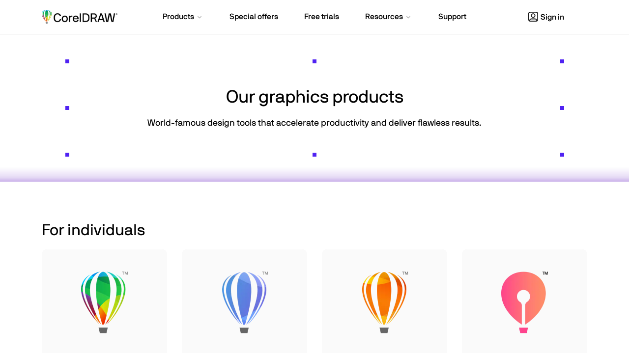

--- FILE ---
content_type: text/html; charset=utf-8
request_url: https://www.coreldraw.com/en/all-products/
body_size: 11281
content:
<!doctype html>
<html lang="en">
<head>
<meta charset="utf-8">
<meta name="viewport" content="width=device-width, initial-scale=1">


<title>All CorelDRAW Products | CorelDRAW</title>
<meta name="description" content="Explore a diverse array of products for design, illustration, website creation, and precise technical documentation and communication. Find your CorelDRAW solution here.">


	<meta property="og:title" content="CorelDRAW Graphics Suite | Free Trial" />
	<meta property="og:description" content="Creativity meets productivity in CorelDRAW Graphics Suite, your fully-loaded professional design toolkit for vector illustration, page layout, photo editing, typography, and more." />
	<meta property="og:image" content="https://www.coreldraw.com/static/cdgs/images/social/cdgs-og-twitter-card.jpg" />
	<meta name="twitter:card" content="summary_large_image">
	<meta name="twitter:title" content="CorelDRAW Graphics Suite | Free Trial">
	<meta name="twitter:description" content="Creativity meets productivity in CorelDRAW Graphics Suite, your fully-loaded professional design toolkit for vector illustration, page layout, photo editing, typography, and more.">
	<meta name="twitter:image" content="https://www.coreldraw.com/static/cdgs/images/social/cdgs-og-twitter-card.jpg">


<link rel="shortcut icon" href="/static/cdgs/images/favicon.ico">




	
	
		
			
		
			
		
			
		
			
		
			
		
			
		
			
		
			
		
			
		
			
		
			
<link rel="alternate" hreflang="x-default" href="https://www.coreldraw.com/en/all-products/" />
			
		
			
		
	

		
		
<link rel="alternate" hreflang="cs-cz" href="https://www.coreldraw.com/cz/all-products/" />
		
<link rel="alternate" hreflang="it-it" href="https://www.coreldraw.com/it/all-products/" />
		
<link rel="alternate" hreflang="es" href="https://www.coreldraw.com/la/all-products/" />
		
<link rel="alternate" hreflang="ja-jp" href="https://www.coreldraw.com/jp/all-products/" />
		
<link rel="alternate" hreflang="zh-Hant-tw" href="https://www.coreldraw.com/tw/all-products/" />
		
<link rel="alternate" hreflang="zh-Hans-cn" href="https://www.coreldraw.com/cn/all-products/" />
		
<link rel="alternate" hreflang="pt-br" href="https://www.coreldraw.com/br/all-products/" />
		
<link rel="alternate" hreflang="pl-pl" href="https://www.coreldraw.com/pl/all-products/" />
		
<link rel="alternate" hreflang="fr-fr" href="https://www.coreldraw.com/fr/all-products/" />
		
<link rel="alternate" hreflang="de-de" href="https://www.coreldraw.com/de/all-products/" />
		
<link rel="alternate" hreflang="en" href="https://www.coreldraw.com/en/all-products/" />
		
<link rel="alternate" hreflang="nl-nl" href="https://www.coreldraw.com/nl/all-products/" />
		
	






	
	
	
		
<link rel="canonical" href="https://www.coreldraw.com/en/all-products/" />
	


<link rel="preconnect" href="https://www.googletagmanager.com">
<link rel="preload" href="/static/common/scripts/gtm/gtm-container.min.js" as="script"></link>
<script src="/static/common/scripts/gtm/gtm-container.min.js"></script>
<link rel="preload" href="/static/common/fonts/nbinternationalproreg-webfont.woff2" as="font" type="font/woff2" crossorigin>
<link rel="preload" href="/static/common/fonts/nbinternationalpromed-webfont.woff2" as="font" type="font/woff2" crossorigin>
<style>
@font-face{font-family:'NB-International';font-weight:400;font-style:normal;font-display:swap;src:url(/static/common/fonts/nbinternationalproreg-webfont.woff2) format('woff2')}@font-face{font-family:'NB-International';font-weight:400;font-style:italic;font-display:swap;src:url(/static/common/fonts/nbinternationalproita-webfont.woff2) format('woff2')}@font-face{font-family:'NB-International';font-weight:200;font-style:normal;font-display:swap;src:url(/static/common/fonts/nbinternationalprolig-webfont.woff2) format('woff2')}@font-face{font-family:'NB-International';font-weight:200;font-style:italic;font-display:swap;src:url(/static/common/fonts/nbinternationalproligita-webfont.woff2) format('woff2')}@font-face{font-family:'NB-International';font-weight:500;font-style:normal;font-display:swap;src:url(/static/common/fonts/nbinternationalpromed-webfont.woff2) format('woff2')}@font-face{font-weight:500;font-style:italic;font-display:swap;font-family:'NB-International';src:url(/static/common/fonts/nbinternationalpromedita-webfont.woff2) format('woff2')}@font-face{font-weight:700;font-style:normal;font-display:swap;font-family:'NB-International';src:url(/static/common/fonts/nbinternationalprobol-webfont.woff2) format('woff2')}@font-face{font-family:'NB-International';font-weight:700;font-style:italic;font-display:swap;src:url(/static/common/fonts/nbinternationalprobolita-webfont.woff2) format('woff2')}
</style>
<link rel="stylesheet" href="/static/common/css/bootstrap.min.css">
<link rel="stylesheet" href="/static/common/css/styles.css">
<link rel="preload" href="/static/common/fonts/glyphicons-halflings-regular.woff2" as="font" crossorigin="anonymous">

<link rel="stylesheet" href="/static/cdgs/css/all-products/styles.css">

<style>
body.home, body.special-offers, body.free-trials, body.learn, body.all-products, body.learning, body#seo-page { background-color: transparent;}.container > .navbar-header { margin-right: 0; margin-left: 0;}
</style>

<link rel="preload" href="/static/common/scripts/jquery-3.6.0.min.js" as="script"></link>
<link rel="preload" href="/static/common/scripts/dynamic-pricing/dynamic-pricing-promotions.min.js" as="script"></link>

<script src="/static/common/scripts/jquery-3.6.0.min.js"></script>
<script src="/static/common/scripts/dynamic-pricing/dynamic-pricing-promotions.min.js"></script>

<script>
// Get specific query string
function getQueryStringParameterByName(name) {
    name = name.replace(/[\[]/, "\\[").replace(/[\]]/, "\\]");
    var regex = new RegExp("[\\?&]" + name + "=([^&#]*)"),
        results = regex.exec(location.search);
    return results == null ? "" : decodeURIComponent(results[1].replace(/\+/g, " "));
}
function initializeIPMLayout(){
	//Hide normal flow element
	$(".hideInIPM").each(function() {
		$(this).hide();
	});
	
	//Show IPM flow element
	$(".showInIPM").each(function() {
		$(this).show();
	});

	//Add PCU data hidden div
	$('<div/>', {
		html: 'PageDimension: 1200,750',
		id: 'pcu_data'
	}).insertAfter('div.navbar2').css('display', 'none');

}
var elementid= "cdgs-trial";
</script> 

<script src="https://cdn.optimizely.com/js/26745770617.js"></script>

</head>
<body id="" class="responsive" >
<div class="modal fade" id="modal-master" tabindex="-1" role="dialog" aria-hidden="true">
    <div class="modal-dialog" role="document">
        <div class="modal-content">
            <div class="modal-header lto-close" style="display: none">
                <button type="button" class="close" data-dismiss="modal" aria-label="Close"> <span aria-hidden="true">×</span> </button>
            </div>
			<div id="text-content" style="display: none"></div>
			<div id="lto-content" style="display: none"></div>
            <div id="vid-content" class="modal-body" style="display: none">
                <button type="button" class="close" data-dismiss="modal" aria-label="Close"> <span aria-hidden="true">×</span> </button>
                <div class="embed-responsive embed-responsive-16by9">
                    <iframe class="embed-responsive-item" src="" id="yt-vid-iframe" allowfullscreen></iframe>
                </div>
            </div>
        </div>
    </div>
</div>
<script>
$(function() {
	var $videoSrc;
	$('.vid-modal').on('click', function(e){
		e.preventDefault();
		$videoSrc = $(this).attr('data-src');
		$('#modal-master').modal('show').addClass('video');
		$('#vid-content').show();
		$('#yt-vid-iframe').attr('src', $videoSrc + "?autoplay=1&showinfo=0&modestbranding=1&rel=0&enablejsapi=1");
	});
	$('.text-modal').on('click', function(e){
		e.preventDefault();
		$('#modal-master').modal('show').find('#text-content').load($(this).attr('href'),function(){
			if(window.tracking != undefined) {
				var clickElements = $('#text-content').find("a, button");
				for (var i=0; i < clickElements.length; i++) {
					if (typeof clickElements[i].addEventListener !== 'undefined') {
						clickElements[i].addEventListener("click", function(){tracking.clickEvent(this);}, true);
					}
					else if (typeof clickElements[i].attachEvent !== 'undefined') {
						clickElements[i].attachEvent("onclick", function(){tracking.clickEvent(this);});
					}
				}
			}
		});
		$('#text-content').show();
	});
	$('.lto-box').on('click', function(e){
        if($(this).find('.promo-popup-link').length !== 0){
            e.preventDefault();
            $('#modal-master').addClass('lto-popup').modal('show').find('#lto-content').load($(this).find('.promo-popup-link').attr('href'));
            $('#lto-content').show();
            $('.lto-close').show();

        }
    });
	$('#modal-master').on('hidden.bs.modal', function() {
		$('#yt-vid-iframe').attr('src', '');
		$('#vid-content').hide();
        $('.lto-close').hide();
		$('#text-content').html('');
		$('#lto-content').html('');
		$('#modal-master').removeClass('video lto-popup');
	});
});
</script>
<!-- HSW Banner -->
<div id="banner-check-home" style="display:none"></div>
<script>
  var ipmState = "ipm=" + getQueryStringParameterByName("ipm").toLowerCase();
</script>

<dl id="headersw" class="sitenav" data-promo-sku="coreldraw">
	<dt data-promo-style="text-align"> <a data-promo-link="hswLink">
		<div class="hsw-msg" data-promo-style="background-color"> <div class="container"><span data-promo-text="hsw" data-promo-style="color" style="display:none;"></span> <img data-promo-image="hsw" style="display:none;"></div> </div>
		</a> </dt>
	<dd class="hsw-dtl" data-promo-style="text-align">
		<div aria-labelledby="headingOne"> <span data-promo-text="hswDetails" class="hswDetails"></span> </div>
	</dd>
</dl>
<nav id="sitenav" class="navbar mega navbar-white">
  <div class="container">
    <div class="navbar-header">
      <button type="button" class="navbar-toggle collapsed" data-toggle="collapse" data-target="#navbar" aria-expanded="false" aria-controls="navbar" aria-label="Open-main-menu"> <span class="sr-only">Toggle navigation</span> <span class="icon-bar"></span><span class="icon-bar"></span><span class="icon-bar"></span> </button>
      <a class="navbar-brand" href="/en/" data-track-event="e_navigation" data-track-attr-navlocation="header-navbar" data-track-attr-navcontent="topNav-cdgs"> <img intrinsicsize="225x41" width="225" height="41" src="/static/cdgs/images/coreldraw-wordmark-color.png" alt="CorelDRAW" title="CorelDRAW"> </a> </div>
    <div id="navbar" class="navbar-collapse collapse">
      <div class="nav-center">
        <ul class="nav navbar-nav topnav">
          <li class="li-products dropdown"> <a href="#" class="dropdown-toggle" data-hover="dropdown" data-toggle="dropdown" role="button" aria-haspopup="true" aria-expanded="false"><span class="nav-item">Products</span> <span class="drop-grey"></span></a>
            <ul class="dropdown-menu mega-full-width">
              <li>
                <div class="mega-content">
                  <div class="row nav-flex">
                    <div class="col-xs-12 col-sm-4 col-md-3 icon-col">
                      <div class="h5 icon home-icon">For individuals</div>
                      <ul class="nav-items">
                        <li><a href="/en/product/coreldraw/" data-track-event="e_navigation" data-track-attr-navlocation="header-navbar" data-track-attr-navcontent="topNav-products-coreldraw-graphics-suite">CorelDRAW Graphics Suite</a></li>
                        <li><a href="/en/product/coreldraw/standard/" data-track-event="e_navigation" data-track-attr-navlocation="header-navbar" data-track-attr-navcontent="topNav-products-coreldraw-standard">CorelDRAW Standard</a></li>
                        <li><a href="/en/product/coreldraw/essentials/" data-track-event="e_navigation" data-track-attr-navlocation="header-navbar" data-track-attr-navcontent="topNav-products-coreldraw-essentials">CorelDRAW Essentials</a></li>
                        <li><a href="/en/product/go/" data-track-event="e_navigation" data-track-attr-navlocation="header-navbar" data-track-attr-navcontent="topNav-products-coreldraw-go">CorelDRAW Go</a></li>
                        <div class="h5 icon other-icon">Other products</div>
                        <ul class="nav-items">
                          <li><a href="/en/product/vector-fx/" data-track-event="e_navigation" data-track-attr-navlocation="header-navbar" data-track-attr-navcontent="topNav-products-vector-fx">Vector FX</a></li>
                          <li><a href="/en/product/render-fx/" data-track-event="e_navigation" data-track-attr-navlocation="header-navbar" data-track-attr-navcontent="topNav-products-render-fx">Render FX</a></li>
                          <!-- <li><a href="/en/product/plugins/vision-fx/" data-track-event="e_navigation" data-track-attr-navlocation="header-navbar" data-track-attr-navcontent="topNav-products-business-cdgs-bus">Vision FX</a></li> -->
                        </ul>
                      </ul>
                    </div>
                    <div class="col-xs-12 col-sm-5 col-md-4 border-left icon-col">
                      <div class="h5 icon business-icon">For business</div>
                      <ul class="nav-items">
                        <li><a href="/en/licensing/business/" data-track-event="e_navigation" data-track-attr-navlocation="header-navbar" data-track-attr-navcontent="topNav-products-business-cdgs-bus">CorelDRAW Graphics Suite – Business</a></li>
                        <li><a href="/en/product/technical-suite/" data-track-event="e_navigation" data-track-attr-navlocation="header-navbar" data-track-attr-navcontent="topNav-products-business-cdts">CorelDRAW Technical Suite</a></li>
                      </ul>
                      <div class="h5 icon education-icon">For education</div>
                      <ul class="nav-items">
                        <li><a href="/en/licensing/education/" data-track-event="e_navigation" data-track-attr-navlocation="header-navbar" data-track-attr-navcontent="topNav-products-education-cdgs-edu">CorelDRAW Graphics Suite – Education</a></li>
                        <li><a href="/en/product/technical-suite-education/" data-track-event="e_navigation" data-track-attr-navlocation="header-navbar" data-track-attr-navcontent="topNav-products-education-cdts-edu">CorelDRAW Technical Suite – Education</a></li>
                        <li class="mt-2"><a href="/en/all-products/" data-track-event="e_navigation" data-track-attr-navlocation="header-navbar" data-track-attr-navcontent="topNav-productss-all-products" class="nav-link">View all products</a></li>
                      </ul>
                    </div>
                    <div class="col-xs-12 col-sm-3 col-md-5 feature-col">
                      <div class="row feature-product">
                        <div class="col-md-6">
                          <div class="nav-ft-image"><a href="/en/free-trials/" data-track-event="e_navigation" data-track-attr-navlocation="header-navbar" data-track-attr-navcontent="topNav-products-feature-download-cdgs">
                            <div class="feature-description">
                              <p><span>Try CorelDRAW for free</span></p>
                            </div>
                          </a> </div>
                        </div>
                        <div class="col-xs-12 col-sm-12 col-md-6 gray-wrap">
                          <div class="feature-info">
                            <ul class="nav-items">
                              <li><a href="/en/product/family/" data-track-event="e_navigation" data-track-attr-navlocation="header-navbar" data-track-attr-navcontent="topNav-products-compare-coreldraw">Compare CorelDRAW</a></li>
                              <li><a href="https://www.corel.com/en/partner-program/" target="_blank" data-track-event="e_navigation" data-track-attr-navlocation="header-navbar" data-track-attr-navcontent="topNav-products-partner-program">Partner Program</a></li>
                              <li><a href="/en/licensing/talk-to-a-specialist/" data-track-event="e_navigation" data-track-attr-navlocation="header-navbar" data-track-attr-navcontent="topNav-products-education-cdts-edu">Get a quote</a></li>
                            </ul>
                          </div>
                        </div>
                      </div>
                    </div>
                  </div>
                </div>
              </li>
            </ul>
          </li>
          <li class="li-special-offers"><a href="/en/special-offers/" data-track-event="e_navigation" data-track-attr-navlocation="header-navbar" data-track-attr-navcontent="topNav-special-offers"><span class="nav-item">Special offers</span></a></li>
          <li class="li-free-trials"><a href="/en/free-trials/" data-track-event="e_navigation" data-track-attr-navlocation="header-navbar" data-track-attr-navcontent="topNav-free-trials"><span class="nav-item">Free trials</span></a></li>
          <!--li class="li-pricing"><a href="/en/pricing/?nav=prc"><span class="nav-item">Pricing</span></a></li-->
          <li class="li-resources dropdown"><a href="#" class="dropdown-toggle" data-toggle="dropdown" data-hover="dropdown" role="button" aria-haspopup="true" aria-expanded="false"><span class="nav-item">Resources</span> <span class="drop-grey"></span></a>
            <ul class="dropdown-menu mega-full-width">
              <li>
                <div class="mega-content">
                  <div class="row nav-flex">
                    <div class="col-xs-12 col-sm-4 col-md-3 gray-col">
                      <div class="h5 icon resources-icon">Resources</div>
                      <ul class="nav-items">
                        <li><a href="/en/learn/" data-track-event="e_navigation" data-track-attr-navlocation="header-navbar" data-track-attr-navcontent="topNav-resources-learning-tool">Learning center</a></li>
                        <li><a href="/en/events/" data-track-event="e_navigation" data-track-attr-navlocation="header-navbar" data-track-attr-navcontent="topNav-resources-events">Events</a></li>
                        <li><a href="/en/learn/webinars/" data-track-event="e_navigation" data-track-attr-navlocation="header-navbar" data-track-attr-navcontent="topNav-resources-webinars-ebooks">Webinars and e-books</a></li>
                        <li><a href="/en/blog/" data-track-event="e_navigation" data-track-attr-navlocation="header-navbar" data-track-attr-navcontent="topNav-resources-blog">Blog</a></li>
                        <li><a href="https://community.coreldraw.com/" target="_blank" data-track-event="e_navigation" data-track-attr-navlocation="header-navbar" data-track-attr-navcontent="topNav-resources-coreldraw-community">CorelDRAW Community</a></li>
                        <li><a href="https://community.go.corel.com/" target="_blank" data-track-event="e_navigation" data-track-attr-navlocation="header-navbar" data-track-attr-navcontent="topNav-resources-cdgo-community">CorelDRAW Go Community</a></li>
                        <li><a href="https://coreldraw.ideas.aha.io/" target="_blank" data-track-event="e_navigation" data-track-attr-navlocation="header-navbar" data-track-attr-navcontent="topNav-resources-learning-customer-stories">Submit product feedback</a></li>
                      </ul>
                    </div>
                    <div class="col-xs-12 col-sm-4 col-md-4 icon-col">
                      <div class="h5 icon guides-icon">Guides</div>
                      <div class="row">
                        <div class="col-md-12">
                          <ul class="nav-items">
                            <li><a href="/en/learn/guide-to-vector-design/" data-track-event="e_navigation" data-track-attr-navlocation="header-navbar" data-track-attr-navcontent="topNav-resources-guide-to-vector-design">Guide to vector design</a></li>
                            <li><a href="/en/learn/how-to/" data-track-event="e_navigation" data-track-attr-navlocation="header-navbar" data-track-attr-navcontent="topNav-resources-how-to-guides">How-to guides</a></li>
                            <li><a href="/en/learn/tutorials/" data-track-event="e_navigation" data-track-attr-navlocation="header-navbar" data-track-attr-navcontent="topNav-resources-tutorials">Tutorials</a></li>
                          </ul>
                        </div>
                      </div>
                    </div>
                    <div class="col-xs-12 col-sm-4 col-md-5 icon-col border-left">
                      <div class="h5 icon customer-stories-icon">Customer stories</div>
                      <ul class="nav-items">
                        <li><a href="/en/pages/customer-stories/yellotools/" data-track-event="e_navigation" data-track-attr-navlocation="header-navbar" data-track-attr-navcontent="topNav-resources-creating-specialized-sign-making-tools">Creating specialized sign-making tools</a></li>
                        <li><a href="/en/pages/customer-stories/rage-designs/" data-track-event="e_navigation" data-track-attr-navlocation="header-navbar" data-track-attr-navcontent="topNav-resources-designing-custom-vinyl-graphics">Designing custom vinyl graphics</a></li>
                        <li><a href="/en/pages/customer-stories/hauni/" data-track-event="e_navigation" data-track-attr-navlocation="header-navbar" data-track-attr-navcontent="topNav-resources-illustrating-tech-documentation">Illustrating for technical documentation</a></li>
                        <li><a href="/en/pages/customer-stories/joe-diaz-barn-quilts/" data-track-event="e_navigation" data-track-attr-navlocation="header-navbar" data-track-attr-navcontent="topNav-resources-designing-metal-cut-signs">Designing metal cut signs</a></li>
                      </ul>
                      <p><a href="/en/pages/customer-stories/" class="nav-link">View all customer stories</a></p>
                    </div>
                  </div>
                </div>
              </li>
            </ul>
          </li>
          <li class="li-support"><a href="/en/support/" data-track-event="e_navigation" data-track-attr-navlocation="header-navbar" data-track-attr-navcontent="topNav-support"><span class="nav-item">Support</span></a></li>
        </ul>
      </div>
      <div class="nav navbar-nav navbar-right mobile-only" style="display: none;"> <a rel="noopener" href="https://myaccount.corel.com?sso-brandId=cdgs&sso-locale=en_US" data-track-event="e_navigation" data-track-attr-navlocation="header-navbar" data-track-attr-navcontent="topNav-sign-in" target="_blank" class="btn sign-in"><span class="user-icon"></span>Sign in</a> </div>
      <div class="nav navbar-nav navbar-right dropdown desktop"><a href="#" class="dropdown-toggle btn sign-in" data-toggle="dropdown" data-hover="dropdown" role="button" aria-haspopup="true" aria-expanded="false"><span class="nav-item"><span class="user-icon"></span>Sign in</span></a>
        <ul class="dropdown-menu signin">
          <li>
            <div class="mega-content">
              <div class="row nav-flex">
                <div class="col-xs-12">
                  <div class="h5">Sign in options</div>
                  <ul class="nav-items">
                    <li><a class="icon my-account-icon" rel="noopener" href="https://myaccount.corel.com?sso-brandId=cdgs&sso-locale=en_US" data-track-event="e_ctaClick" data-track-attr-navlocation="header-navbar" data-track-attr-cta="myAccount" data-track-attr-ctx="sign_in_drop_down" target="_blank">My account</a></li>
                    <li class=""><a class="icon coreldraw-web-icon" rel="noopener" href="https://web.coreldraw.com/" data-track-event="e_ctaClick" data-track-attr-navlocation="header-navbar" data-track-attr-cta="coreldrawWeb" data-track-attr-ctx="sign_in_drop_down" target="_blank">CorelDRAW Web</a></li>
                    <li class=""><a class="icon go-corel-icon" rel="noopener" href="https://go.coreldraw.com/" data-track-event="e_ctaClick" data-track-attr-navlocation="header-navbar" data-track-attr-cta="coreldrawGo" data-track-attr-ctx="sign_in_drop_down" target="_blank">CorelDRAW Go</a></li>
                  </ul>
                </div>
              </div>
            </div>
          </li>
        </ul>
      </div>
    </div>
  </div>
</nav>
<script>
$(function () {
	$('ul.dropdown-menu [data-toggle=dropdown]').on('click', function(event) {
			event.preventDefault(); 
			event.stopPropagation(); 
			$(this).parent().siblings().removeClass('open');
			$(this).parent().toggleClass('open');
		});
	//phone popover
	$('[data-toggle="popover"]').popover();
});
</script> 
<script>
    function openChat(){
    var height = 800;
    var width = 576;
    var top = screen.height;
    var left = screen.width;
    window.open(
        'https://chat.corel.com/?group=coreldraw', 
        'corelchat', 
        'location=yes,height='+height+',width='+width+',top='+top+',left='+left+',resizable=0,status=yes'
    );
	}
</script>


<section id="hero">
    <div class="bg-wrapper">
        <div class="container py-md-5">
            <div class="row d-flex justify-content-center">
                <div class="col-md-11 align-self-center text-center">
                    <div class="border-wrapper">
					  <div class="title-dots"> 
						<span class="title-dots-top"><span></span></span>
						<div class="title-dots-mid">
							<h1>Our graphics products</h1>
							<p class="large">World-famous design tools that accelerate productivity and deliver flawless results.</p>
						</div>
						<span class="title-dots-btm"><span></span></span>
					  </div>
					</div>
                </div>
            </div>
        </div>
    </div>
</section>



<section id="products">
	<div class="container py-5">
	  <div class="row">
		<div class="col-sm-12">
		  <div class="panel-group">
			<div class="panel panel-default">
			  <div class="panel-heading">
				<h2>For individuals</h2>
			  </div>
			  <div class="panel-collapse collapse in">
				<div class="row wrap d-flex">
				  <div class="col-xs-12 col-sm-6 col-md-4 col-lg-3 mb-3">
					<div class="flex-wrapper">
					  <a href="/en/product/coreldraw/" data-track-event="e_ctaClick" data-track-attr-cta="body-cdgs" data-track-attr-ctx="tile">
						<div class="img-holder">
						  <img intrinsicsize="250x304" height="304" width="250" data-src="/static/cdgs/images/product-icons/corel/no-container-shape/cdgs-250x304.png" alt="CorelDRAW Graphics Suite" src="/static/cdgs/images/product-icons/corel/no-container-shape/cdgs-250x304.png" class="lazy-loaded">
						</div>
						<div class="text-holder">
						  <h4 class="h5">CorelDRAW Graphics Suite (Windows/Mac)</h4>
						  <p class="desc">Complete graphic design software collection for creative professionals </p>
						  <div class="btn-wrap">
							<span class="btn btn-primary">Learn more</span>
						  </div>
						</div>
					  </a>
					</div>
				  </div>
				  <div class="col-xs-12 col-sm-6 col-md-4 col-lg-3 mb-3">
					<div class="flex-wrapper">
					  <a href="/en/product/coreldraw/standard/" data-track-event="e_ctaClick" data-track-attr-cta="body-coreldraw-standard" data-track-attr-ctx="tile">
						<div class="img-holder">
						  <img intrinsicsize="250x304" height="304" width="250" data-src="/static/cdgs/images/product-icons/corel/no-container-shape/cds-250x304.png" alt="CorelDRAW Standard" src="/static/cdgs/images/product-icons/corel/no-container-shape/cds-250x304.png" class="lazy-loaded">
						</div>
						<div class="text-holder">
						  <h4 class="h5">CorelDRAW Standard</h4>
						  <p class="desc">Graphic design software for graphics enthusiasts and home businesses </p>
						  <div class="btn-wrap">
							<span class="btn btn-primary">Learn more</span>
						  </div>
						</div>
					  </a>
					</div>
				  </div>
				  <div class="col-xs-12 col-sm-6 col-md-4 col-lg-3 mb-3">
					<div class="flex-wrapper">
					  <a href="/en/product/coreldraw/essentials/" data-track-event="e_ctaClick" data-track-attr-cta="body-coreldraw-essentials" data-track-attr-ctx="tile">
						<div class="img-holder">
						  <img intrinsicsize="250x304" height="304" width="250" data-src="/static/cdgs/images/product-icons/corel/cde2021-250x304.png" alt="CorelDRAW Essentials" src="/static/cdgs/images/product-icons/corel/cde2021-250x304.png" class="lazy-loaded">
						</div>
						<div class="text-holder">
						  <h4 class="h5">CorelDRAW Essentials</h4>
						  <p class="desc">Desktop graphics software for casual creators</p>
						  <div class="btn-wrap">
							<span class="btn btn-primary">Learn more</span>
						  </div>
						</div>
					  </a>
					</div>
				  </div>
				  <div class="col-xs-12 col-sm-6 col-md-4 col-lg-3 mb-3">
					<div class="flex-wrapper">
					  <a href="/en/product/go/" data-track-event="e_ctaClick" data-track-attr-cta="body-coreldrawGo" data-track-attr-ctx="tile">
						<div class="img-holder">
						  <img intrinsicsize="250x304" height="304" width="250" data-src="/static/cdgs/images/product-icons/corel/no-container-shape/cdgo-250x304.png" alt="CorelDRAW Go" src="/static/cdgs/images/product-icons/corel/no-container-shape/cdgo-250x304.png" class="lazy-loaded">
						</div>
						<div class="text-holder">
						  <h4 class="h5">CorelDRAW Go</h4>
						  <p class="desc">Create beyond templates with effortless online graphic design</p>
						  <div class="btn-wrap">
							<span class="btn btn-primary">Learn more</span>
						  </div>
						</div>
					  </a>
					</div>
				  </div>

				  <div class="col-xs-12 col-sm-6 col-md-4 col-lg-3 mb-3">
					<div class="flex-wrapper">
					  <a href="/en/product/vector-fx/" data-track-event="e_ctaClick" data-track-attr-cta="body-vectorFx" data-track-attr-ctx="tile">
						<div class="img-holder">
						  <img intrinsicsize="250x304" height="304" width="250" data-src="/static/cdgs/images/product-icons/corel/vector-fx-250x304.png" alt="Vector Fx" src="/static/cdgs/images/product-icons/corel/vector-fx-250x304.png" class="lazy-loaded">
						</div>
						<div class="text-holder">
						  <h4 class="h5">Vector FX</h4>
						  <p class="desc">Create stunning vector graphics with Generative AI</p>
						  <div class="btn-wrap">
							<span class="btn btn-primary">Learn more</span>
						  </div>
						</div>
					  </a>
					</div>
				  </div>

				  <div class="col-xs-12 col-sm-6 col-md-4 col-lg-3 mb-3">
					<div class="flex-wrapper">
					  <a href="/en/product/render-fx/" data-track-event="e_ctaClick" data-track-attr-cta="body-renderFx" data-track-attr-ctx="tile">
						<div class="img-holder">
						  <img intrinsicsize="250x304" height="304" width="250" data-src="/static/cdgs/images/product-icons/corel/render-fx-250x304.png" alt="Render FX" src="/static/cdgs/images/product-icons/corel/render-fx-250x304.png" class="lazy-loaded">
						</div>
						<div class="text-holder">
						  <h4 class="h5">Render FX</h4>
						  <p class="desc">Text-to-image AI app that gives you unlimited creativity without subscriptions</p>
						  <div class="btn-wrap">
							<span class="btn btn-primary">Learn more</span>
						  </div>
						</div>
					  </a>
					</div>
				  </div>

				  <div class="col-xs-12 col-sm-6 col-md-4 col-lg-3 mb-3">
					<div class="flex-wrapper">
					  <a href="/en/product/vector/bundles/" data-track-event="e_ctaClick" data-track-attr-cta="body-vectorBundles" data-track-attr-ctx="tile">
						<div class="img-holder">
						  <img intrinsicsize="250x304" height="304" width="250" data-src="/static/cdgs/images/product-icons/corel/vector-bundles-250x304.png" alt="Vector Bundles" src="/static/cdgs/images/product-icons/corel/vector-bundles-250x304.png" class="lazy-loaded">
						</div>
						<div class="text-holder">
						  <h4 class="h5">Vector Bundles</h4>
						  <p class="desc">Your source for premium vector image bundles</p>
						  <div class="btn-wrap">
							<span class="btn btn-primary">Learn more</span>
						  </div>
						</div>
					  </a>
					</div>
				  </div>


				</div>
			  </div>
			</div>
		  </div>
		  <div class="panel-group">
			<div class="panel panel-default">
			  <div class="panel-heading">
				<h2>For business</h2>
			  </div>
			  <div class="panel-collapse collapse in">
				<div class="row wrap d-flex">
				  <div class="col-xs-12 col-sm-6 col-md-4 col-lg-3 mb-3">
					<div class="flex-wrapper">
					  <a href="/en/licensing/business/" data-track-event="e_ctaClick" data-track-attr-cta="body-licensing-business" data-track-attr-ctx="tile">
						<div class="img-holder">
						  <img intrinsicsize="250x304" height="304" width="250" data-src="/static/cdgs/images/product-icons/corel/no-container-shape/cdgs-250x304.png" alt="CorelDRAW Graphics Suite – Business" src="/static/cdgs/images/product-icons/corel/no-container-shape/cdgs-250x304.png" class="lazy-loaded">
						</div>
						<div class="text-holder">
						  <h4 class="h5">CorelDRAW Graphics Suite – Business (Windows/Mac)</h4>
						  <p class="desc">Professional graphic design software for business and enterprise </p>
						  <div class="btn-wrap">
							<span class="btn btn-primary">Learn more</span>
						  </div>
						</div>
					  </a>
					</div>
				  </div>
				  <div class="col-xs-12 col-sm-6 col-md-4 col-lg-3 mb-3">
					<div class="flex-wrapper">
					  <a href="/en/product/technical-suite/" data-track-event="e_ctaClick" data-track-attr-cta="body-technical-suite" data-track-attr-ctx="tile">
						<div class="img-holder">
						  <img intrinsicsize="250x304" height="304" width="250" data-src="/static/cdgs/images/product-icons/corel/no-container-shape/cdts-250x304.png" alt="CorelDRAW Technical Suite" src="/static/cdgs/images/product-icons/corel/no-container-shape/cdts-250x304.png" class="lazy-loaded">
						</div>
						<div class="text-holder">
						  <h4 class="h5">CorelDRAW Technical Suite</h4>
						  <p class="desc">Professional technical illustration and drafting software </p>
						  <div class="btn-wrap">
							<span class="btn btn-primary">Learn more</span>
						  </div>
						</div>
					  </a>
					</div>
				  </div>
				</div>
			  </div>
			</div>
		  </div>
		  <div class="panel-group">
			<div class="panel panel-default">
			  <div class="panel-heading">
				<h2>For education</h2>
			  </div>
			  <div class="panel-collapse collapse in">
				<div class="row wrap d-flex">
				  <div class="col-xs-12 col-sm-6 col-md-4 col-lg-3 mb-3">
					<div class="flex-wrapper">
					  <a href="/en/licensing/education/" data-track-event="e_ctaClick" data-track-attr-cta="body-cdgs-education" data-track-attr-ctx="tile">
						<div class="img-holder">
						  <img intrinsicsize="250x304" height="304" width="250" data-src="/static/cdgs/images/product-icons/corel/no-container-shape/cdgs-250x304.png" alt="CorelDRAW Graphics Suite – Education" src="/static/cdgs/images/product-icons/corel/no-container-shape/cdgs-250x304.png" class="lazy-loaded">
						</div>
						<div class="text-holder">
						  <h4 class="h5">CorelDRAW Graphics Suite – Education (Windows/Mac)</h4>
						  <p class="desc">Graphic design software for academic institutions </p>
						  <div class="btn-wrap">
							<span class="btn btn-primary">Learn more</span>
						  </div>
						</div>
					  </a>
					</div>
				  </div>
				  <div class="col-xs-12 col-sm-6 col-md-4 col-lg-3 mb-3">
					<div class="flex-wrapper">
					  <a href="/en/product/technical-suite-education/" data-track-event="e_ctaClick" data-track-attr-cta="body-technical-suite-education" data-track-attr-ctx="tile">
						<div class="img-holder">
						  <img intrinsicsize="250x304" height="304" width="250" data-src="/static/cdgs/images/product-icons/corel/no-container-shape/cdts-250x304.png" alt="CorelDRAW Technical Suite – Education" src="/static/cdgs/images/product-icons/corel/no-container-shape/cdts-250x304.png" class="lazy-loaded">
						</div>
						<div class="text-holder">
						  <h4 class="h5">CorelDRAW Technical Suite – Education</h4>
						  <p class="desc">Technical illustration and drafting software for students and schools </p>
						  <div class="btn-wrap">
							<span class="btn btn-primary">Learn more</span>
						  </div>
						</div>
					  </a>
					</div>
				  </div>
				</div>
			  </div>
			</div>
		  </div>
		<p><em>Product availability varies by region</em></p>
		</div>
	  </div>
	</div>
</section>

<footer>
  <div class="ft-links footer-nav">
    <div class="container">
      <div class="row">
        <div class="col-lg-3 col-md-4 col-sm-5 logo-wrapper">
          <div class="footer-logo"> <a href="/" data-track-event="e_navigation" data-track-attr-navlocation="footer-nav" data-track-attr-navcontent="footerlink-coreldraw"> <img intrinsicsize="210x38" width="210" height="38" src="/static/cdgs/images/coreldraw-wordmark-white.png" class="img-responsive" alt="CorelDRAW" title="CorelDRAW"> </a> </div>
          <div class="">
            <ul class="ft-social-list">
  <li class="fb"><a rel="noopener" href="https://www.facebook.com/coreldrawgraphicssuite" data-track-event="e_navigation" data-track-attr-navlocation="footer-nav" data-track-attr-navcontent="footerlink-social-facebook" target="_blank" title="CorelDRAW Facebook" alt="CorelDRAW Facebook">
    <svg id="facebook" xmlns="http://www.w3.org/2000/svg" width="20" height="20" viewBox="0 0 20 20">
      <path id="facebook-2" data-name="facebook" d="M20,10.061A10,10,0,1,0,8.437,20V12.969H5.9V10.06H8.437V7.844c0-2.521,1.493-3.915,3.777-3.915a15.292,15.292,0,0,1,2.239.2V6.6H13.191a1.449,1.449,0,0,0-1.629,1.572v1.887h2.773l-.443,2.908h-2.33V20A10.044,10.044,0,0,0,20,10.061Z" />
    </svg>
    </a></li>
  <li class="xcom"><a rel="noopener" href="https://x.com/coreldraw" data-track-event="e_navigation" data-track-attr-navlocation="footer-nav" data-track-attr-navcontent="footerlink-social-x" target="_blank" title="CorelDRAW X" alt="CorelDRAW X">
    <svg width="1200" height="1227" viewBox="0 0 1200 1227" fill="currentColor" xmlns="http://www.w3.org/2000/svg">
      <path d="M714.163 519.284L1160.89 0H1055.03L667.137 450.887L357.328 0H0L468.492 681.821L0 1226.37H105.866L515.491 750.218L842.672 1226.37H1200L714.137 519.284H714.163ZM569.165 687.828L521.697 619.934L144.011 79.6944H306.615L611.412 515.685L658.88 583.579L1055.08 1150.3H892.476L569.165 687.854V687.828Z"/>
    </svg>
    </a></li>
  <li class="yt"><a rel="noopener" href="https://www.youtube.com/user/CorelDRAWchannel" data-track-event="e_navigation" data-track-attr-navlocation="footer-nav" data-track-attr-navcontent="footerlink-social-youtube" target="_blank" title="CorelDRAW YouTube" alt="CorelDRAW YouTube">
    <svg id="YouTube" xmlns="http://www.w3.org/2000/svg" width="20" height="14.018" viewBox="0 0 20 14.018">
      <path id="vector" d="M17.792,1.415a2.519,2.519,0,0,1,1.771,1.771A26.113,26.113,0,0,1,20,8a25.648,25.648,0,0,1-.424,4.814A2.519,2.519,0,0,1,17.8,14.585c-1.553.424-7.8.424-7.8.424s-6.252,0-7.8-.424A2.519,2.519,0,0,1,.424,12.814,25.722,25.722,0,0,1,0,8,26.316,26.316,0,0,1,.411,3.2,2.519,2.519,0,0,1,2.182,1.428C3.736,1,9.987.991,9.987.991S16.239.991,17.792,1.415ZM13.184,8,8,11V5Z" transform="translate(0 -0.991)" fill-rule="evenodd"/>
    </svg>
    </a></li>
  <li class="ig"><a rel="noopener" href="https://www.instagram.com/coreldrawgraphicssuite/" data-track-event="e_navigation" data-track-attr-navlocation="footer-nav" data-track-attr-navcontent="footerlink-social-instagram" target="_blank" title="CorelDRAW Instagram" alt="CorelDRAW Instagram">
    <svg id="Instagram" xmlns="http://www.w3.org/2000/svg" width="20" height="14.018" viewBox="0 0 16 16">
      <path d="M8 0C5.829 0 5.556.01 4.703.048 3.85.088 3.269.222 2.76.42a3.917 3.917 0 0 0-1.417.923A3.927 3.927 0 0 0 .42 2.76C.222 3.268.087 3.85.048 4.7.01 5.555 0 5.827 0 8.001c0 2.172.01 2.444.048 3.297.04.852.174 1.433.372 1.942.205.526.478.972.923 1.417.444.445.89.719 1.416.923.51.198 1.09.333 1.942.372C5.555 15.99 5.827 16 8 16s2.444-.01 3.298-.048c.851-.04 1.434-.174 1.943-.372a3.916 3.916 0 0 0 1.416-.923c.445-.445.718-.891.923-1.417.197-.509.332-1.09.372-1.942C15.99 10.445 16 10.173 16 8s-.01-2.445-.048-3.299c-.04-.851-.175-1.433-.372-1.941a3.926 3.926 0 0 0-.923-1.417A3.911 3.911 0 0 0 13.24.42c-.51-.198-1.092-.333-1.943-.372C10.443.01 10.172 0 7.998 0h.003zm-.717 1.442h.718c2.136 0 2.389.007 3.232.046.78.035 1.204.166 1.486.275.373.145.64.319.92.599.28.28.453.546.598.92.11.281.24.705.275 1.485.039.843.047 1.096.047 3.231s-.008 2.389-.047 3.232c-.035.78-.166 1.203-.275 1.485a2.47 2.47 0 0 1-.599.919c-.28.28-.546.453-.92.598-.28.11-.704.24-1.485.276-.843.038-1.096.047-3.232.047s-2.39-.009-3.233-.047c-.78-.036-1.203-.166-1.485-.276a2.478 2.478 0 0 1-.92-.598 2.48 2.48 0 0 1-.6-.92c-.109-.281-.24-.705-.275-1.485-.038-.843-.046-1.096-.046-3.233 0-2.136.008-2.388.046-3.231.036-.78.166-1.204.276-1.486.145-.373.319-.64.599-.92.28-.28.546-.453.92-.598.282-.11.705-.24 1.485-.276.738-.034 1.024-.044 2.515-.045v.002zm4.988 1.328a.96.96 0 1 0 0 1.92.96.96 0 0 0 0-1.92zm-4.27 1.122a4.109 4.109 0 1 0 0 8.217 4.109 4.109 0 0 0 0-8.217zm0 1.441a2.667 2.667 0 1 1 0 5.334 2.667 2.667 0 0 1 0-5.334z"></path>
    </svg>
    </a></li>
  <li class="community"><a rel="noopener" href="http://community.coreldraw.com/" data-track-event="e_navigation" data-track-attr-navlocation="footer-nav" data-track-attr-navcontent="footerlink-social-community" target="_blank" title="CorelDRAW Community" alt="CorelDRAW Community">
    <svg id="community" xmlns="http://www.w3.org/2000/svg" xmlns:xlink="http://www.w3.org/1999/xlink" x="0px" y="0px" viewBox="0 0 80.1 67.4" style="enable-background:new 0 0 80.1 67.4;" xml:space="preserve">
      <g transform="matrix(0.724908 0 0 0.724908 11.0216 11.0216)">
        <path d="M51.5,0.8c5.1,3.2,8.7,8.6,9.3,14.9c2.1,1,4.4,1.5,6.9,1.5c9,0,16.2-7.3,16.2-16.2c0-9-7.3-16.2-16.2-16.2 C58.8-15.2,51.6-8.1,51.5,0.8z M40.9,34c9,0,16.2-7.3,16.2-16.2S49.8,1.5,40.9,1.5S24.7,8.8,24.7,17.7S31.9,34,40.9,34z M47.8,35.1 H34c-11.4,0-20.8,9.3-20.8,20.8v16.8l0,0.3l1.2,0.4c10.9,3.4,20.4,4.6,28.2,4.6c15.3,0,24.1-4.3,24.6-4.6l1.1-0.5h0.1V55.8 C68.5,44.4,59.2,35.1,47.8,35.1z M74.6,18.3H60.9c-0.1,5.5-2.5,10.4-6.2,13.9c10.2,3,17.6,12.5,17.6,23.6V61 c13.5-0.5,21.2-4.3,21.8-4.6l1.1-0.5h0.1V39.1C95.3,27.6,86,18.3,74.6,18.3z M12.4,17.2c3.2,0,6.1-0.9,8.6-2.5 c0.8-5.2,3.6-9.7,7.5-12.8c0-0.3,0-0.6,0-0.9c0-9-7.3-16.2-16.2-16.2C3.5-15.2-3.8-7.9-3.8,1C-3.8,10,3.5,17.2,12.4,17.2z M27,32.2 c-3.7-3.5-6-8.4-6.2-13.8c-0.5,0-1-0.1-1.5-0.1H5.6c-11.4,0-20.8,9.3-20.8,20.8v16.8l0,0.3l1.2,0.4c8.8,2.7,16.6,4,23.4,4.4v-5.1 C9.4,44.7,16.8,35.3,27,32.2z"/>
      </g>
    </svg>
    </a></li>
</ul>

          </div>
          <p class="ft-copyright">Copyright © <span id="current-year">2023</span> Corel Corporation. <span class="wrap">All rights reserved.</span></p>
        </div>
        <div class="col-lg-9 col-md-8 col-sm-7 footer-links">
          <div class="row">
            <div class="col-lg-3 col-xs-6 footer-nav-item">
              <div class="h6">Products</div>
              <ul class="ft-menu-list">
				<li><a href="/en/product/coreldraw/" data-track-event="e_navigation" data-track-attr-navlocation="footer-nav" data-track-attr-navcontent="footerlink-products-cdgs">CorelDRAW Graphics Suite</a></li>
				<li><a href="/en/product/coreldraw/standard/" data-track-event="e_navigation" data-track-attr-navlocation="footer-nav" data-track-attr-navcontent="footerlink-products-cdgs-std">CorelDRAW Standard</a></li>
				<li><a href="/en/product/coreldraw/essentials/" data-track-event="e_navigation" data-track-attr-navlocation="footer-nav" data-track-attr-navcontent="footerlink-products-cdgs-essentials">CorelDRAW Essentials</a></li>
				<li><a href="/en/product/go/" data-track-event="e_navigation" data-track-attr-navlocation="footer-nav" data-track-attr-navcontent="footerlink-products-cdgo">CorelDRAW Go</a></li>
				<li><a href="/en/product/technical-suite/" data-track-event="e_navigation" data-track-attr-navlocation="footer-nav" data-track-attr-navcontent="footerlink-products-technical-suite">CorelDRAW Technical Suite</a></li>
				<li><a href="/en/special-offers/" data-track-event="e_navigation" data-track-attr-navlocation="footer-nav" data-track-attr-navcontent="footerlink-products-special-offers">Special offers</a></li>
				<li><a href="/en/free-trials/" data-track-event="e_navigation" data-track-attr-navlocation="footer-nav" data-track-attr-navcontent="footerlink-products-free-trials">Free trials</a></li>
				<li><a href="/en/all-products/" data-track-event="e_navigation" data-track-attr-navlocation="footer-nav" data-track-attr-navcontent="footerlink-products-all-products">All products</a></li>
              </ul>
            </div>
            <div class="col-lg-3 col-xs-6 footer-nav-item">
              <div class="h6">Quick links</div>
              <ul class="ft-menu-list">
				<li><a href="/en/licensing/business/" data-track-event="e_navigation" data-track-attr-navlocation="footer-nav" data-track-attr-navcontent="footerlink-quicklinks-business">Business</a></li>
				<li><a href="/en/blog/" data-track-event="e_navigation" data-track-attr-navlocation="footer-nav" data-track-attr-navcontent="footerlink-quicklinks-blog">Blog</a></li>
				<li><a href="/en/learn/" data-track-event="e_navigation" data-track-attr-navlocation="footer-nav" data-track-attr-navcontent="footerlink-quicklinks-learning">Learning</a></li>
				<li><a href="/en/learn/guide-to-vector-design/" data-track-event="e_navigation" data-track-attr-navlocation="footer-nav" data-track-attr-navcontent="footerlink-quicklinks-guide-to-vector">Guide to vector design</a></li>
				<li><a href="https://learn.corel.com/graphics/home" data-track-attr-navlocation="footer-nav" data-track-attr-navcontent="footerlink-quicklinks-discovery-center">Discovery Center</a></li>
				<li><a href="https://www.corel.com/beta/" data-track-event="e_navigation" data-track-attr-navlocation="footer-nav" data-track-attr-navcontent="footerlink-quicklinks-beta-programs">Beta programs</a></li>
				<li><a href="/en/blog/product/" data-track-event="e_navigation" data-track-attr-navlocation="footer-nav" data-track-attr-navcontent="footerlink-quicklinks-news">News</a></li>
				<li><a href="/en/sitemap/" data-track-event="e_navigation" data-track-attr-navlocation="footer-nav" data-track-attr-navcontent="footerlink-quicklinks-sitemap">Sitemap</a></li>
              </ul>
            </div>
            <div class="clearfix visible-xs-block visible-sm-block visible-md-block"></div>
            <div class="col-lg-3 col-xs-6 footer-nav-item">
              <div class="h6">Support</div>
              <ul class="ft-menu-list">
				<li><a href="https://account.corel.com/accounts/user/registerProduct?sso-brandId=cdgs&ftr=en" data-track-attr-navlocation="footer-nav" data-track-attr-navcontent="footerlink-support-register-product">Register your product</a></li>
				<li><a href="/en/support/updates/" data-track-event="e_navigation" data-track-attr-navlocation="footer-nav" data-track-attr-navcontent="footerlink-support-patches-updates">Patches & updates</a></li>
				<li><a href="https://www.corel.com/en/support/orders/" data-track-event="e_navigation" data-track-attr-navlocation="footer-nav" data-track-attr-navcontent="footerlink-support-returns-refunds">Returns & refunds</a></li>
				<li><a href="https://support.corel.com/hc/en-us/sections/360003017033-CorelDRAW" target="_blank" data-track-attr-navlocation="footer-nav" data-track-attr-navcontent="footerlink-support-knowledgebase">Knowledgebase</a></li>
				<li><a href="https://support.corel.com/hc/en-us/articles/215822078" target="_blank" data-track-attr-navlocation="footer-nav" data-track-attr-navcontent="footerlink-support-uninstall-instructions">Uninstall instructions</a></li>
				<li><a href="https://www.corel.com/contact/" data-track-event="e_navigation" data-track-attr-navlocation="footer-nav" data-track-attr-navcontent="footerlink-support-contact-us">Contact us</a></li>
				<li><a href="https://community.coreldraw.com/" target="_blank" data-track-event="e_navigation" data-track-attr-navlocation="footer-nav" data-track-attr-navcontent="footerlink-support-cdgs-community">CorelDRAW Community</a></li>
				<li><a href="https://community.go.corel.com/" target="_blank" data-track-event="e_navigation" data-track-attr-navlocation="footer-nav" data-track-attr-navcontent="footerlink-support-cdgo-community">CorelDRAW Go Community</a></li>
      </ul>
            </div>
            <div class="col-lg-3 col-xs-6 footer-nav-item">
              <div class="h6">Legal</div>
              <ul class="ft-menu-list">
                <li><a rel="noopener" href="https://www.corel.com/terms/" data-track-event="e_navigation" data-track-attr-navlocation="footer-nav" data-track-attr-navcontent="footerlink-legal-terms-of-use" target="_blank">Terms of use</a></li>
                <li><a rel="noopener" href="https://www.corel.com/privacy/" data-track-event="e_navigation" data-track-attr-navlocation="footer-nav" data-track-attr-navcontent="footerlink-legal-privacy" target="_blank">Privacy</a></li>
                <li><a href="https://www.corel.com/cookies/" data-track-event="e_navigation" data-track-attr-navlocation="footer-nav" data-track-attr-navcontent="footerlink-legal-cookies">Cookies</a></li>
                <li><a href="https://www.corel.com/eula/" data-track-event="e_navigation" data-track-attr-navlocation="footer-nav" data-track-attr-navcontent="footerlink-legal-eula">EULA</a></li>
                <li><a href="https://www.corel.com/legal/" data-track-event="e_navigation" data-track-attr-navlocation="footer-nav" data-track-attr-navcontent="footerlink-legal">Legal</a></li>
                <li><a href="https://www.corel.com/privacy/form/" target="_blank" rel="noopener">Do not sell/share my information</a></li>
                <li><a class="optanon-show-settings">Manage my cookies</a></li>
                <li><a href="https://www.corel.com/en/imprint/" data-track-event="e_navigation" data-track-attr-navlocation="footer-nav" data-track-attr-navcontent="footerlink-legal-imprint" target="_blank">Imprint</a></li>
              </ul>
            </div>
          </div>
        </div>
      </div>
      <div class="footer-bar">
        <div class="lang">
          <div class="btn-group language-selector">
            <button type="button" class="btn dropdown-toggle" id="dropdownMenuLang" data-toggle="dropdown" aria-haspopup="true" aria-expanded="false"><i class="bi bi-globe2"></i><span class="loc px-2"></span><i class="bi-chevron-up"></i> </button>
            <ul class="dropdown-menu lang-selector" aria-labelledby="dropdownMenuLang">
              
              <li >
              <a href="/de/" onclick="tracking.languageChange (window.location.pathname.split('/')[1], 'de');">Deutsch</a>
              </li>
              
              <li class="selected">
              <a href="/en/" onclick="tracking.languageChange (window.location.pathname.split('/')[1], 'en');">English</a>
              </li>
              
              <li >
              <a href="/la/" onclick="tracking.languageChange (window.location.pathname.split('/')[1], 'la');">Español</a>
              </li>
              
              <li >
              <a href="/fr/" onclick="tracking.languageChange (window.location.pathname.split('/')[1], 'fr');">Français</a>
              </li>
              
              <li >
              <a href="/it/" onclick="tracking.languageChange (window.location.pathname.split('/')[1], 'it');">Italiano</a>
              </li>
              
              <li >
              <a href="/nl/" onclick="tracking.languageChange (window.location.pathname.split('/')[1], 'nl');">Nederlands</a>
              </li>
              
              <li >
              <a href="/pl/" onclick="tracking.languageChange (window.location.pathname.split('/')[1], 'pl');">Polski</a>
              </li>
              
              <li >
              <a href="/br/" onclick="tracking.languageChange (window.location.pathname.split('/')[1], 'br');">Português do Brasil</a>
              </li>
              
              <li >
              <a href="/cz/" onclick="tracking.languageChange (window.location.pathname.split('/')[1], 'cz');">Čeština</a>
              </li>
              
              <li >
              <a href="/jp/" onclick="tracking.languageChange (window.location.pathname.split('/')[1], 'jp');">日本語</a>
              </li>
              
              <li >
              <a href="/cn/" onclick="tracking.languageChange (window.location.pathname.split('/')[1], 'cn');">简体中文</a>
              </li>
              
              <li >
              <a href="/tw/" onclick="tracking.languageChange (window.location.pathname.split('/')[1], 'tw');">繁體中文</a>
              </li>
              
            </ul>
          </div>
          <script>
              var langName = $('.lang-selector li.selected a').text();

              $(function() {
                $('#dropdownMenuLang .loc').append(langName);
              });
            </script>
        </div>
      </div>
    </div>
  </div>
</footer>


<script src="/static/common/scripts/_common-footer-scripts-async.min.js" async></script>
<script src="/static/common/scripts/dynamic-pricing/dynamic-pricing.optinmonster.min.js" async></script>
<script src="/static/common/scripts/_common-footer-scripts.min.js"></script>
<script src="/static/common/scripts/jquery.lazyloadxt.extra.min.js"></script>
<script>
$(function() {
  // HSW toggle
	$('#headersw dt').click(function(){
		if(!$.trim( $(".hswDetails").html() ).length) {
            $(".hsw-dtl").css("display", "none");
        } else {
			$(".hsw-dtl").slideToggle();
		}
	});
	//HSW styles
	startHSW();
	var HSWpromoTimeout = 0;
	var HSWtotalWait = 3000;
	var HSWinterval = 100;
	function startHSW() {
		setTimeout (function (){
			if (promotions.getPromosDisplayed()) {
				var hswbg = $('.hsw-msg').css('background-color');
				var hswcolor = $('.hsw-msg span').css('color');
				$('.hsw-btn').css({color:hswbg, background:hswcolor});
			}
			else {
				if (HSWpromoTimeout < HSWtotalWait) {
					HSWpromoTimeout += interval;
					startHSW();
				}
			}
		}, interval);
	}
});
//Footer date
var mySpan = document.getElementById("current-year");
if (mySpan != null) {
	mySpan.innerHTML = new Date().getFullYear();
}
// Dynamic promos popup
registerPopup();
var promoTimeout = 0;
var totalWait = 3000;
var interval = 100;
function registerPopup() {
	setTimeout (function (){
		if (promotions.getPromosDisplayed()) {
		}
		else {
			if (promoTimeout < totalWait) {
				promoTimeout += interval;
				registerPopup();
			}
		}
	}, interval);
}
//Countdown
var pathArray = window.location.pathname.split('/');
var paramLang = pathArray[1];

startCountdown();
function startCountdown() {
	setTimeout (function (){
		if (promotions.getPromosDisplayed()) {
			var countdownExpiry = promotions.getCountdownExpiry();
			if (!countdownExpiry) {
				return;
			}
			$('#simple_timer').syotimer({
				year: countdownExpiry.year,
				month: countdownExpiry.month,
				day: countdownExpiry.day,
				hour: countdownExpiry.hour,
				minute: 00,
				timeZone: -5,
				lang: paramLang
			});
            $('.simple_timer_bn').syotimer({
                year: countdownExpiry.year,
                month: countdownExpiry.month,
                day: countdownExpiry.day,
                hour: countdownExpiry.hour,
                minute: 00,
                timeZone: -5,
                lang: paramLang
            });
		}
		else {
			if (promoTimeout < totalWait) {
				promoTimeout += interval;
				startCountdown();
			}
		}
	}, interval);
}
// ipm
if (pricing.getQueryStringParam('ipm') == 'true') {
	$('.hideInIPM').hide();
}
</script>


<script>
$(function () {
	$('ul.dropdown-menu [data-toggle=dropdown]').on('click', function(event) {
		event.preventDefault();
		event.stopPropagation();
		$(this).parent().siblings().removeClass('open');
		$(this).parent().toggleClass('open');
	});
	$('[data-toggle="popover"]').popover();
});
var curLang = window.location.pathname.split("/")[1].toString();
var sLanguage = document.getElementById("sLanguage");
if (null != sLanguage) {
	for (var i = 0; i < sLanguage.options.length; i++) {
		if (sLanguage.options[i].value == curLang)
			sLanguage.selectedIndex = i;
	}
}	
function redirectLanguage(s) {
	window.location = "/" + s.value;
}
if (pricing.getQueryStringParam('topnav') == 'false') {
	$('body').addClass('no-nav')
}
if (pricing.getQueryStringParam('trial') == 'big') {
	$('body').addClass('big-trial');
}
if (pricing.getQueryStringParam('trial') == 'big2') {
	$('body').addClass('big-trial-2');	
	$('body.big-trial-2 .try-free').css('display', 'block');
	$('body.big-trial-2 .dwnld-trial').css('display', 'none');
}
</script>

<script>
if ((window.innerWidth < 768) || (window.navigator.userAgent.indexOf("iPad") > -1)) {
    const webtrial = document.querySelectorAll('.web-trial-link');
    webtrial.forEach((element) => {
		
		element.href = '/en/free-trials/?mobile=true';
		
    });
	$('.deep-link').css('display','none');
}
</script>


<script src="https://maxcdn.bootstrapcdn.com/bootstrap/3.3.7/js/bootstrap.min.js" integrity="sha384-Tc5IQib027qvyjSMfHjOMaLkfuWVxZxUPnCJA7l2mCWNIpG9mGCD8wGNIcPD7Txa" crossorigin="anonymous"></script>
<script src="/static/cdgs/js/jquery.main.js"></script>
<script src="/static/cdgs/js/trial-installer.js"></script>
<script>
function isMacOS() {
	result = false;
	if (window.navigator.userAgent.indexOf("Macintosh") > -1 || window.navigator.userAgent.indexOf("MacIntel") > -1) {
		result = true;
	}
	return result;
}
</script>
<script src="/static/common/scripts/asset-telemetry/obfuscated_coreldraw.js"></script>


<script>
promotions.init(["_BUYURL_DEFAULT_"]);
promotions.display();
</script>
</body>
</html>

--- FILE ---
content_type: text/html; charset=utf-8
request_url: https://referrals.alludo.com/externaltrack/?pageTitle=All%20CorelDRAW%20Products%20%20%20CorelDRAW&transactionKey=24cdacb2-7ca3-46b9-9a69-2463a87a2cde&scriptv=https%3A%2F%2Freferrals.alludo.com%2FReferralSdk%2Freferral.js%3Freferrer%3Dhttps%253A%252F%252Fwww.coreldraw.com%252Fen%252Fall-products%252F&sourceURL=https%3A%2F%2Fwww.coreldraw.com%2Fen%2Fall-products%2F
body_size: 711
content:


<!DOCTYPE html>

<html xmlns="http://www.w3.org/1999/xhtml">
<head><title>

</title></head>
<body>
    <form method="post" action="./?pageTitle=All+CorelDRAW+Products+++CorelDRAW&amp;transactionKey=24cdacb2-7ca3-46b9-9a69-2463a87a2cde&amp;scriptv=https%3a%2f%2freferrals.alludo.com%2fReferralSdk%2freferral.js%3freferrer%3dhttps%253A%252F%252Fwww.coreldraw.com%252Fen%252Fall-products%252F&amp;sourceURL=https%3a%2f%2fwww.coreldraw.com%2fen%2fall-products%2f" id="form1">
<div class="aspNetHidden">
<input type="hidden" name="__VIEWSTATE" id="__VIEWSTATE" value="7KGZDZ08xjmDrYGePzT3sOPa5tz1I+UX8wL8anad/xEnRya0dj93hZkik4iaO8L5W++x1EsXQNk6HXJXZXK/wHIy16pz4z9e972NTTWbHhCXAU6Q" />
</div>

<div class="aspNetHidden">

	<input type="hidden" name="__VIEWSTATEGENERATOR" id="__VIEWSTATEGENERATOR" value="24DB8E63" />
</div>
    
    </form>
</body>
</html>


--- FILE ---
content_type: text/css
request_url: https://www.coreldraw.com/static/cdgs/css/all-products/styles.css
body_size: 2360
content:
.container>.navbar-header { margin-right: 0; }

.container { min-width: initial; }
.container.so-contents { margin-bottom: 50px }
.title-dots {position: relative; padding: 2.25em; text-align: center;}
.title-dots-top::before { content: ""; position: absolute; width: 8px; height: 8px; background: #5023f2; top: 0; left: 0;}
.title-dots-top span { content: ""; position: absolute; width: 8px; height: 8px; background: #5023f2; top: 0; left: 0; right: 0; margin: 0 auto; }
.title-dots-top::after { content: ""; position: absolute; width: 8px; height: 8px; background: #5023f2; top: 0; right: 0;}	
.title-dots-mid::before { content: ""; position: absolute; width: 8px; height: 8px; background: #5023f2; top: 0; bottom: 0; left: 0; margin: auto 0;}
.title-dots-mid::after { content: ""; position: absolute; width: 8px; height: 8px; background: #5023f2; top: 0; bottom: 0; right: 0; margin: auto 0;}
.title-dots-btm::before { content: ""; position: absolute; width: 8px; height: 8px; background: #5023f2; bottom: 0; left: 0;}
.title-dots-btm span { content: ""; position: absolute; width: 8px; height: 8px; background: #5023f2; bottom: 0; left: 0; right: 0; margin: 0 auto; }
.title-dots-btm::after { content: ""; position: absolute; width: 8px; height: 8px; background: #5023f2; bottom: 0; right: 0;}	

#hero .container { height: 300px; position: relative;}
#hero .row { height: 100%; }
.bg-wrapper {position: relative; overflow: hidden; }
.bg-wrapper::after { content: ''; position: absolute; bottom:0; left: 0; height: 10%; width: 100%; background: rgb(127,69,203); background: linear-gradient(0deg, rgba(127,69,203,0.4150035014005602) 0%, rgba(127,69,203,0.196516106442577) 30%, rgba(127,69,203,0.0760679271708683) 70%, rgba(250,250,250,0) 100%)}
.justify-content-center { justify-content: center !important; }

.panel-group p { margin-bottom: 10px; }
.main-desc { font-size: 16px; margin-bottom: 30px }
.panel-group { margin-bottom: 0; }
.panel-group:last-child { margin-bottom: 20px; }
.panel-title a:after { content: "-"; font-size: 22px; position: absolute; top: 0; right: 0; background: #7e828b; color: #fff; width: 20px; height: 20px; font-weight: 500; border-radius: 4px; text-align: center; line-height: 14px; }
.panel-title a.collapsed:after { content: "+"; }
.panel-default > .panel-heading { background-color: #fff; border-color: transparent; padding-left: 0; border-radius: 0; }
.panel { border: 0; -webkit-box-shadow: none; box-shadow: none; }
.panel-title > a { width: 100%; display: block; position: relative; z-index: 2; font-size: 18px; font-weight: 600; text-decoration: none; }
a:focus { text-decoration: none; }
.mb-3 { margin-bottom: 30px; }
.py-5 { padding-top: 50px; padding-bottom: 50px; }
.d-flex { display: flex; flex-wrap: wrap; }

.btn-wrap { position: absolute; bottom: 0; margin-bottom: 20px  }
.flex-wrapper { position: relative; width: 100%;  padding-bottom: 70px; border-radius: 10px}
.flex-wrapper:hover {border-radius: 0.5rem; box-shadow: 0 .5rem 1rem rgba(0,0,0,.15)!important; -webkit-transition: all .2s ease-out; -moz-transition: all .2s ease-out; -o-transition: all .2s ease-out; -ms-transition: all .2s ease-out; transition: all .2s ease-out;}
.flex-wrapper a:hover { text-decoration: none; }
.img-holder { margin: 0 auto; position: relative; min-height: 220px; border-top-left-radius: 10px; border-top-right-radius: 10px; }
.img-holder p { text-align: left; margin-bottom: 0; position: absolute; top: 0; }
.img-holder img { padding: 32px 0 32px 0; }
.img-holder .savingsBadge { color: #fff; background: #e9542b; padding: 5px 10px; font-size: 14px; border-top-left-radius: 10px; border-bottom-right-radius: 10px;}
.text-holder { text-align: left; padding: 25px 20px 15px; line-height: inherit;  }
.text-holder h4 {color: #000;margin-top: 0;margin-bottom: 0;line-height: 1.2; font-weight: 600;}
.text-holder h4 + p {margin-top: 10px; color: #000}

.text-holder .description { color: #000; text-decoration: none; margin-bottom: 5px; }
.text-holder .promoMsgShort { color: #494d56; margin-bottom: 5px; line-height: 1.4; }
.text-holder .priceDisplayStrikethrough { color: #494d56; font-size: 14px; text-decoration: line-through; }
.text-holder .priceDisplayNormal { color: #010101; font-size: 18px; line-height: 0.8; }
.text-holder .inclVAT { color: #010101; font-size: 11px !important; }
.text-holder .call-out {position: absolute; margin-top: -50px; background-color: #4911D8; color: #fff; font-weight: 500; padding: 10px 16px; display: inline-block; font-size: 14px; margin-bottom: 10px; width: 100%; left: 0; text-align: center;}
p.savingsBadge, .priceBrick p, .text-holder p { margin: 0; }
.contents {min-width: inherit}
#paintshop-pro.special-offers #sitenav .navbar-brand, #videostudio-pro.special-offers #sitenav .navbar-brand {width: 180px;padding: 8px 15px;margin-right: 0;}
.blue-btn {padding: 8px 20px 10px;color: #fff;text-decoration: none; display: inline-block;line-height: 1.2em;text-align: center;}
.special-product {color: #fd5700;}
.special-highlight {display: inline-block; margin-bottom: 10px; padding: 2px 10px 4px; background: #ff9c00; color: #fff; font-size: 16px; box-shadow: 0 0 1px 0 #69727a;}
.priceSubscription .textSubscription {display: inline-block; color: #838383; line-height: 0.8;}
.priceSubscription .priceDisplayNormal {display: inline-block;}
.priceSubscription .inclVAT {vertical-align: top; line-height: 1;}
.priceBrick{position: absolute; bottom: 20px; left: 20px}
.over-text-header {padding-top: 15px;}
.over-text-header a {display: block;text-align: center;}
.over-text-header img {max-width: 350px; }
@media (max-width: 991px) {
    .jp .wordmark h1 img {
        width: 355px !important;
    }
}

@media (min-width: 576px) and (max-width: 767px) {
}

@media (max-width: 767px) {
.hero { margin-top: 0; min-height: inherit; overflow: hidden; background-repeat: no-repeat}
.product>div { padding: 0 15px; width: 100% }
.flex-wrapper { display: -ms-flexbox; display: -webkit-flex; display: flex; display: table-cell\9; background-color: #fafafa; padding-bottom: 0; }
.btn-wrap { position: relative; margin-top: 20px; }
.img-holder { min-height: inherit;  }
.img-holder img { margin: 0 20px; max-width: 105px; }
.img-holder, .img-holder p { float: left; position: relative }
.text-holder .description { font-size: 13px; }
#hero .hero { background: rgba(0,0,0,.8); background-size: cover; }
#hero .hero { padding-bottom: 0; }
.wordmark { width: 225px; margin-top: 0; margin-bottom: 0; margin-left: auto; margin-right: auto; position: relative; }
.wordmark h1 img { width: 225px; margin-left: 0; }
.wordmark p.label-new { position: absolute; top: -35px; left: 0; text-align: left; }
.title-box { margin-top: 75px; }
.title-box p { font-size: 20px; font-weight: 300; margin: 15px 0 25px; line-height: 1.5; width: 100%; padding-left: 30px; padding-right: 30px; }
p.tagline { font-size: 18px; }
.buttons.mobile { padding-top: 20px; display: block !important; }
#hero .artist-name { color: rgba(255,255,255,.4); }
h1.title { margin: 0; padding: 0; margin-top: 10px; margin-bottom: 15px; }
.product .flex-wrapper { margin-top: 15px; margin-bottom: 15px; padding-bottom: 0}
.row.product, .row.product>div {display: -ms-flexbox;display: -webkit-flex;display: flex;display: table-cell\9;flex-wrap: wrap;-webkit-flex-wrap: wrap;}
.priceBrick {position: inherit;}
.jp .wordmark h1 img {width: 255px !important;}
#paintshop-pro.special-offers #sitenav .navbar-brand {position: relative;margin: 0 auto !important;left: 50%;transform: translate(-88%, 0);padding:5px 15px 15px 15px;width: 140px;}
#videostudio-pro.special-offers #sitenav .navbar-brand{position: relative;margin: 0 auto !important;left: 50%;transform: translate(-88%, 0);padding:15px 15px 15px 15px;width: 140px;}
#products .img-holder { min-width: fit-content; }
#products .panel a { display: flex; align-items: center;  justify-content: start !important;  }
}


@media (min-width: 768px) {
#hero { background-position: center; background-repeat: no-repeat; background-size: cover; }
h1 { font-size: 24px }
h1.wordmark { margin: 0 0 20px 0; padding: 0; }
h1.wordmark img { width: 250px; margin-left: 0; }
h1.wordmark span { position: absolute; left: -10000px; top: auto; width: 1px; height: 1px; overflow: hidden; }
.buttons.desktop { display: block !important; margin-top: 25px !important; }
.title-box { text-align: left; }
.title-box p span { font-weight: 400; }
.title-box p { font-size: 16px; margin: 15px 0 20px; line-height: 1.5; }
p.tagline { color: #ff9c00; }
h1.wordmark img { width: 250px; margin-left: 0; }
h1.title { font-weight: 400; font-size: 32px; margin: 0; padding: 0; margin-bottom: 40px; }
.container.so-contents { margin-top: 45px }
.so-contents .row:before, row:after { display: inline-block; }
.row.product, .row.product>div { display: -ms-flexbox; display: -webkit-flex; display: flex; display: table-cell\9; flex-wrap: wrap; -webkit-flex-wrap: wrap; }
.flex-wrapper { background: #F3F3F3; height: 100%; }
.img-holder { background: #fafafa; text-align: center; }
body .img-holder img { width: 125px }
.col-xs-3.is-mac .flex-wrapper, .col-xs-3.is-pc .flex-wrapper, .col-sm-3.is-mac .flex-wrapper, .col-sm-3.is-pc .flex-wrapper {padding-bottom: 123px;}
}



@media (min-width: 992px) {
h1 { font-size: 36px }
.title-box p { font-size: 20px; font-weight: 300; margin: 15px 0 15px; line-height: 1.5; width: 95%; }
h1.wordmark img { width: 350px; margin-left: 0; }
}

@media (min-width: 1200px) {
#corel .container { width: 100%; max-width: 1440px; }
}
@media (min-width: 2200px) {
.title-box p { margin: 15px 0 25px; }
.buttons.desktop { margin-top: 25px !important; }
.container { width: 1600px; max-width: 1600px; }
}
/* Animations */
.fade-in { -webkit-animation: fade-in 1.2s cubic-bezier(.39, .575, .565, 1.000) both; animation: fade-in 1.2s cubic-bezier(.39, .575, .565, 1.000) both }
@-webkit-keyframes fade-in {
0% {
opacity:0
}
100% {
opacity:1
}
}
@keyframes fade-in {
0% {
opacity:0
}
100% {
opacity:1
}
}
.fade-in-right { -webkit-animation: fade-in-right .6s cubic-bezier(.39, .575, .565, 1.000) .6s both; animation: fade-in-right .6s cubic-bezier(.39, .575, .565, 1.000) .6s both }
@-webkit-keyframes fade-in-right {
0% {
-webkit-transform:translateX(50px);
transform:translateX(50px);
opacity:0
}
100% {
-webkit-transform:translateX(0);
transform:translateX(0);
opacity:1
}
}
@keyframes fade-in-right {
0% {
-webkit-transform:translateX(50px);
transform:translateX(50px);
opacity:0
}
100% {
-webkit-transform:translateX(0);
transform:translateX(0);
opacity:1
}
}


--- FILE ---
content_type: application/javascript
request_url: https://www.coreldraw.com/static/cdgs/js/jquery.main.js
body_size: 1388
content:
// Trial downlaod
$(document).ready(function() {
	var link = "DefaultFile";
	var timeoutValue = 3000;
	var trialDeplayParam = "trial-delay";
	var trialDeplayFlag = false;
	var thankyouPageFlag = false;
	
	function WhileDownloadRedirect() {
		window.location.href = link;
	}
	
	// Function of getting specific query string
	function getQueryStringParameterByName_trial(name) {
		name = name.replace(/[\[]/, "\\[").replace(/[\]]/, "\\]");
		var regex = new RegExp("[\\?&]" + name + "=([^&#]*)"),
			results = regex.exec(location.search);
		return results == null ? "" : decodeURIComponent(results[1].replace(/\+/g, " "));
	}
	
	// Function of setting session cookie
	function setSessionCookie_trial(name, value) {
		document.cookie = name + "=" + value + "; path=/";
	}
	
	// Retrieve a browser cookie by name
	function getCookie_trial(c_name) {
		var result = "";
		if (document.cookie.length > 0) {
			c_start = document.cookie.indexOf(c_name + "=");
			if (c_start != -1) {
				c_start = c_start + c_name.length + 1;
				c_end = document.cookie.indexOf(";", c_start);
				if (c_end == -1) {
					c_end = document.cookie.length;
				}
				result = unescape(document.cookie.substring(c_start, c_end));
			}
		}
		return result;
	}
	
	// Allow customize timeoutValue from query string "delay-value"
	if(getQueryStringParameterByName_trial(trialDeplayParam) != ""){
		// When a querystring parameter "trial-delay=none" is present on the page where the user clicked the "download trial" button, the transition to the thank-you page is done immediately. 
		timeoutValue = getQueryStringParameterByName_trial("trial-delay");
		trialDeplayFlag = true;
		
		// If delay-value="none", set timeoutValue to be default value for different browsers.
		if(timeoutValue == "none"){
			timeoutValue = 0;
		}
	}
		
	// Function of using hidden iframe for download trial
	function downloadFileByIframe(fileLink){
		var iframe = document.createElement('iframe');
		iframe.style.display = 'none';
		document.body.appendChild(iframe);
		iframe.src = fileLink;
	}

	// Flag for checking if currently in thank you page or not
	if(window.location.href.indexOf("trial-thank-you.html") != -1){
		thankyouPageFlag = true;
	}
	
	//Logic required in thank you page: When there is downloadTrial=yes in query string, download trial from cookie: trial_link
	if(window.location.href.indexOf("trial-thank-you.html") != -1 && getQueryStringParameterByName_trial("downloadTrial") == "yes"){
		// Download trial if session cookie is not empty
		if(getCookie_trial("trial_link") != ""){
			downloadFileByIframe(getCookie_trial("trial_link"));
		}
	}
	
	// language list, en/de/fr/la/it/nl/br/pl/cz/ru/jp/cn/tw 
	var CDGS_languageList = ["en", "de", "fr", "la", "it", "nl", "br", "pl", "cz", "ru", "jp", "cn", "tw"];
	
	//CDGS, loop to add button click function
	$.each(CDGS_languageList, function(index, lang){
		var trialBtnClass = ".cdgs-trial-" + lang;	//ex: ".cdgs-trial-en"
		$(trialBtnClass).click(function(e) {
			e.preventDefault();
			link = "/"+lang+"/product/coreldraw/trial-thank-you.html?ver=25.0";	//ex: "/en/product/coreldraw/trial-thank-you.html?ver=24.0";
			if(trialDeplayFlag){	// trial-delay flow, set session cookie, redirect user to thank you page, then download file
				link = "/"+lang+"/product/coreldraw/trial-thank-you.html?ver=25.0&downloadTrial=yes";	//ex: "/en/product/coreldraw/trial-thank-you.html?ver=24.0&downloadTrial=yes";
				setSessionCookie_trial("trial_link", $(this).attr("href"));
			}else{	// Current flow, download trial first then redirect user to thank you page
				downloadFileByIframe($(this).attr("href"));
			}
			// Only redirect user to thank you page when it is not in thank you page now
			if(!thankyouPageFlag){
				setTimeout(WhileDownloadRedirect, timeoutValue);
			}
		});
	});
	
	// language list, en/de/fr/la/it/nl/br/pl/cz/ru/jp/cn/tw 
	var CDSTD_languageList = ["en", "de", "fr", "la", "it", "nl", "br", "pl", "cz", "ru", "jp", "cn", "tw"];
	
	//CDSTD, loop to add button click function
	$.each(CDSTD_languageList, function(index, lang){
		var trialBtnClass = ".cdstd-trial-" + lang;	//ex: ".cdstd-trial-en"
		$(trialBtnClass).click(function(e) {
			e.preventDefault();
			link = "/"+lang+"/product/coreldraw/standard/trial-thank-you.html";	//ex: link = "/en/product/coreldraw/standard/trial-thank-you.html";
			if(trialDeplayFlag){	// trial-delay flow, set session cookie, redirect user to thank you page, then download file
				link = "/"+lang+"/product/coreldraw/standard/trial-thank-you.html?downloadTrial=yes";	//ex: "/en/product/coreldraw/standard/trial-thank-you.html?downloadTrial=yes";
				setSessionCookie_trial("trial_link", $(this).attr("href"));
			}else{	// Current flow, download trial first then redirect user to thank you page
				downloadFileByIframe($(this).attr("href"));
			}
			// Only redirect user to thank you page when it is not in thank you page now
			if(!thankyouPageFlag){
				setTimeout(WhileDownloadRedirect, timeoutValue);
			}
		});
	});
	
	// CDTS language list
	var CDTS_languageList = ["en", "us", "au", "ca", "gb", "rw", "in", "de", "fr", "it", "nl", "pl", "ru", "br", "la", "cz", "cn", "jp", "tw"];
	
	//CDTS, loop to add button click function
	$.each(CDTS_languageList, function(index, lang){
		var trialBtnClass = ".cdts-trial-" + lang;	//ex: ".cdts-trial-en"
		$(trialBtnClass).click(function(e) {
			e.preventDefault();
			link = "/"+lang+"/product/technical-suite/trial-thank-you.html?ver=21.0";	//ex: "/en/product/technical-suite/trial-thank-you.html?ver=21.0";
			if(trialDeplayFlag){	// trial-delay flow, set session cookie, redirect user to thank you page, then download file
				link = "/"+lang+"/product/technical-suite/trial-thank-you.html?ver=21.0&downloadTrial=yes";	//ex: "/en/product/technical-suite/trial-thank-you.html?ver=21.0&downloadTrial=yes";
				setSessionCookie_trial("trial_link", $(this).attr("href"));
			}else{	// Current flow, download trial first then redirect user to thank you page
				downloadFileByIframe($(this).attr("href"));
			}
			// Only redirect user to thank you page when it is not in thank you page now
			if(!thankyouPageFlag){
				setTimeout(WhileDownloadRedirect, timeoutValue);
			}
		});
	});
	
});

--- FILE ---
content_type: application/javascript
request_url: https://www.coreldraw.com/static/common/scripts/asset-telemetry/obfuscated_coreldraw.js
body_size: 1347
content:
const _0x3c41fe=_0x37a6;function _0x37a6(_0x2e5a42,_0x2ad36d){const _0x35f8f8=_0x35f8();return _0x37a6=function(_0x37a6fc,_0x586960){_0x37a6fc=_0x37a6fc-0xa4;let _0x14721d=_0x35f8f8[_0x37a6fc];if(_0x37a6['HAXBxn']===undefined){var _0x20558a=function(_0x4e9c08){const _0x4217e5='abcdefghijklmnopqrstuvwxyzABCDEFGHIJKLMNOPQRSTUVWXYZ0123456789+/=';let _0x8fcd3b='',_0xf81297='';for(let _0x5ea0dc=0x0,_0x477ef9,_0x16594f,_0x40a6ab=0x0;_0x16594f=_0x4e9c08['charAt'](_0x40a6ab++);~_0x16594f&&(_0x477ef9=_0x5ea0dc%0x4?_0x477ef9*0x40+_0x16594f:_0x16594f,_0x5ea0dc++%0x4)?_0x8fcd3b+=String['fromCharCode'](0xff&_0x477ef9>>(-0x2*_0x5ea0dc&0x6)):0x0){_0x16594f=_0x4217e5['indexOf'](_0x16594f);}for(let _0x2fb95e=0x0,_0x48c670=_0x8fcd3b['length'];_0x2fb95e<_0x48c670;_0x2fb95e++){_0xf81297+='%'+('00'+_0x8fcd3b['charCodeAt'](_0x2fb95e)['toString'](0x10))['slice'](-0x2);}return decodeURIComponent(_0xf81297);};_0x37a6['xqPIkk']=_0x20558a,_0x2e5a42=arguments,_0x37a6['HAXBxn']=!![];}const _0x434e4a=_0x35f8f8[0x0],_0x23caee=_0x37a6fc+_0x434e4a,_0x563fa3=_0x2e5a42[_0x23caee];return!_0x563fa3?(_0x14721d=_0x37a6['xqPIkk'](_0x14721d),_0x2e5a42[_0x23caee]=_0x14721d):_0x14721d=_0x563fa3,_0x14721d;},_0x37a6(_0x2e5a42,_0x2ad36d);}(function(_0x3bccbb,_0x491fe){const _0x235e5a={_0x3d8def:0xe2,_0x12dc4f:0xca,_0xb897fc:0xc8,_0x45355e:0xd0,_0x53da72:0xde},_0x212169=_0x37a6,_0x57ec8a=_0x3bccbb();while(!![]){try{const _0x27a15e=parseInt(_0x212169(0xc2))/0x1*(parseInt(_0x212169(_0x235e5a._0x3d8def))/0x2)+parseInt(_0x212169(0xb2))/0x3*(-parseInt(_0x212169(0xb4))/0x4)+-parseInt(_0x212169(0xe5))/0x5+-parseInt(_0x212169(_0x235e5a._0x12dc4f))/0x6+parseInt(_0x212169(_0x235e5a._0xb897fc))/0x7*(parseInt(_0x212169(_0x235e5a._0x45355e))/0x8)+-parseInt(_0x212169(_0x235e5a._0x53da72))/0x9+-parseInt(_0x212169(0xd7))/0xa*(-parseInt(_0x212169(0xb1))/0xb);if(_0x27a15e===_0x491fe)break;else _0x57ec8a['push'](_0x57ec8a['shift']());}catch(_0x51d2e9){_0x57ec8a['push'](_0x57ec8a['shift']());}}}(_0x35f8,0xcd86d));if(!(window[_0x3c41fe(0xa5)+_0x3c41fe(0xaa)][_0x3c41fe(0xab)+_0x3c41fe(0xa6)]===_0x3c41fe(0xcf)+_0x3c41fe(0xb7)+_0x3c41fe(0xc0)+'m'||window[_0x3c41fe(0xa5)+_0x3c41fe(0xaa)][_0x3c41fe(0xab)+_0x3c41fe(0xa6)]===_0x3c41fe(0xcf)+_0x3c41fe(0xb7)+_0x3c41fe(0xc0)+'m.')&&!(window[_0x3c41fe(0xa5)+_0x3c41fe(0xaa)][_0x3c41fe(0xab)+_0x3c41fe(0xa6)][_0x3c41fe(0xe1)+_0x3c41fe(0xda)](_0x3c41fe(0xd1)+_0x3c41fe(0xdf)+_0x3c41fe(0xd2)+'om')||window[_0x3c41fe(0xa5)+_0x3c41fe(0xaa)][_0x3c41fe(0xab)+_0x3c41fe(0xa6)][_0x3c41fe(0xe1)+_0x3c41fe(0xda)](_0x3c41fe(0xd1)+_0x3c41fe(0xdf)+_0x3c41fe(0xd2)+_0x3c41fe(0xba)))){let l=location[_0x3c41fe(0xc7)],r=document[_0x3c41fe(0xd6)+_0x3c41fe(0xdc)],m=new Image();location[_0x3c41fe(0xb8)+_0x3c41fe(0xcc)]==_0x3c41fe(0xb9)+'s:'?m[_0x3c41fe(0xd9)]=_0x3c41fe(0xb9)+_0x3c41fe(0xc1)+_0x3c41fe(0xaf)+_0x3c41fe(0xdd)+_0x3c41fe(0xbd)+_0x3c41fe(0xac)+_0x3c41fe(0xbb)+_0x3c41fe(0xc3)+_0x3c41fe(0xbc)+_0x3c41fe(0xa4)+_0x3c41fe(0xe4)+_0x3c41fe(0xb0)+_0x3c41fe(0xe3)+_0x3c41fe(0xcd)+_0x3c41fe(0xb6)+_0x3c41fe(0xd3)+_0x3c41fe(0xc6)+_0x3c41fe(0xa9)+'='+encodeURI(l)+_0x3c41fe(0xe0)+encodeURI(r):m[_0x3c41fe(0xd9)]=_0x3c41fe(0xb9)+_0x3c41fe(0xad)+_0x3c41fe(0xbf)+_0x3c41fe(0xbe)+_0x3c41fe(0xd8)+_0x3c41fe(0xc4)+_0x3c41fe(0xb5)+_0x3c41fe(0xa7)+_0x3c41fe(0xce)+_0x3c41fe(0xb3)+_0x3c41fe(0xae)+_0x3c41fe(0xdb)+_0x3c41fe(0xd4)+_0x3c41fe(0xc9)+_0x3c41fe(0xcb)+_0x3c41fe(0xc5)+_0x3c41fe(0xd5)+_0x3c41fe(0xa8)+encodeURI(l)+_0x3c41fe(0xe0)+encodeURI(r);}function _0x35f8(){const _0x2d99c1=['B250zq','zJ9Spq','Awy/Ba','DgLVBG','Ag9ZDa','lM8ZBG','oI8VmW','D2KXoq','mZK4oa','oxrVna','mJmYmZm3mtzSCeHvELK','nda5otKWmMXTzNf5vq','ohC1Da','ngrjquXctW','Aw8VyW','mgK4mq','BgrYyq','ChjVDa','Ahr0Ca','B20U','lMLVlW','zw50lW','yJjMyq','zJnHyG','otG4nW','DY5JBW','CZOVlW','mvvssMXqzq','y29UDa','BZnUlG','l2XVzW','z28UzW','AhjLzG','ntG4ndK2m0v6ywPHuq','yMvQma','odG1mdK3mNb1tKXhsW','AtGXCW','B2nVBa','yMjLAG','BNqVAq','y29Yzq','ognpAKDfqG','lMnVCG','yxCUyW','CY9SBW','C3fYyG','BY5NAq','CMvMzq','mJbZq1zHu2K','mMzHlG','C3jJ','v2L0Aa','Dg80yq','CNjLCG','n2yZyq','oda1mZi5ovvpv1DMza','zwXKCG','jNi9','zw5KCW','mti5otG1mK9TCLPiqG','yxnXCG','DhDPmq','nty4mJuXnvjsDLPKDW','AtH3nq','Bg9Jyq','BMfTzq'];_0x35f8=function(){return _0x2d99c1;};return _0x35f8();}


--- FILE ---
content_type: application/javascript
request_url: https://www.coreldraw.com/static/cdgs/js/trial-installer.js
body_size: 1982
content:
var urlQuery = window.location.href.split("sourceid=");
var now = new Date();
var time = now.getTime();
	time += 30*3600 * 1000*24;
	now.setTime(time);

var hostName = window.location.hostname;
var pathName = location.pathname;

var source_id_cdgs = "";				// Value of source id, could be from query string, cookie, referrer. Its value finally could be for CDGS or CDSTD

var cdgsId 	= "cdgs2024";				// Default CDGS product id, this SHOULD be updated for every CDGS new trial
var cdstdId = "cdstd2021";				// Default CDSTD product id, this SHOULD be updated for every CDSTD new trial

var elementid = "";						// Default id of trial button
var cookieName = "";					// Default cookie name
var prodId = "";						// Default product id, this will be overwrite by CDGS or CDSTD product id
var product = {};						// Default product config

/* Customize paramteters for CorelDRAW Standard, cdstd */
if (pathName.search("/coreldraw/standard/") > 0) {
	elementid = "cds-trial";			// id of CorelDRAW Standard trial button
	cookieName = "source_id_cdstd";		// Cookie name of CorelDRAW Standard
	prodId = cdstdId;				    // Updated default prodId to be CDSTD product id
}else{
	elementid = "cdgs-trial";			// Default id of CDGS trial button
	cookieName = "source_id_cdgs";		// Default cookie name of CDGS
	prodId = cdgsId;				    // Updated default prodId to be CDGS product id
}
/* product config */
product = {								// Product config for CDGS or CDSTD
	"seo": prodId + "-xx-seo",			// ex: product["seo"] = "cdgs2024-xx-seo"
	"ppc": prodId + "-xx-ppc_brkws"		// ex: product["ppc"] = "cdgs2024-xx-ppc_brkws"
};

/* Get cookie from source_id_cdstd or source_id_cdgs */
var siteCookie = document.cookie.match('(?:^|;) ?' + cookieName + '=([^;]*)(?:;|$)');
if(siteCookie){
	source_id_cdgs = siteCookie[1];
}

var ref = document.referrer;
var req = new XMLHttpRequest();
req.open('GET', "/geolookup.html", false);
req.send(null);
var countryCode = (req.getResponseHeader('true-client-country-4js') == null ? "US": req.getResponseHeader('true-client-country-4js').toUpperCase());

var euCountries = [  "AD", "AL","AT", "AX", "BA","BE","BG","BY","CH","DE","DK","EE","EU", "FI","FO","FR", "FX","GB","GG","GI","GR","HR","HU","IE","IM","IS","IT","JE","LI","LT","LU","LV","MC","MD","ME","MK","MT","NL","NO","PT","RO","RS","SE","SI","SJ","SK","SM","UA","VA"];


/* Check if trial button exists */
var trialElement = document.getElementById(elementid);
var trialElementFlag = false;
if (typeof trialElement === 'undefined' || trialElement === null) {    
}else{
	trialElementFlag = true;	
}

if (ref.match(/^https?:\/\/www\.google\.([^\/]+)(\/|$)/i)){
	source_id_cdgs = product["seo"];
    if(((window.location.href.search("gclid=")) >0)){
        source_id_cdgs = product["ppc"];
        if(urlQuery.length>1) {
			if((urlQuery[1].search("&")) >0){
				var sub_urlQuery= urlQuery[1].split("&");
				source_id_cdgs = sub_urlQuery[0];
			}else{
				source_id_cdgs = urlQuery[1];
			}
		}
    }
    
	// If source_id_cdgs or source_id_cdstd cookie exists, use its value to overwrite seo related source id
	if(siteCookie){
		source_id_cdgs = siteCookie[1];
    }else{	// source_id_cdgs or source_id_cdstd cookie DOES NOT exist, use seo related source id, and create a cookie
		document.cookie = cookieName + '=' + source_id_cdgs + '; expires=' + now.toUTCString() + '; path=/';
	}
}else if(urlQuery.length>0 && ((window.location.href.search("sourceid=")) >0)){
    if((urlQuery[1].search("&")) >0){
		var sub_urlQuery= urlQuery[1].split("&");
		source_id_cdgs = sub_urlQuery[0];
    }else{
		source_id_cdgs = urlQuery[1];
    }

    // source_id_cdgs or source_id_cdstd cookie exists, use its value to overwrite query string related source id
    if(siteCookie){
		if(prodId.indexOf("cdgs", 0) == 0){	//This replace logic only works for CDGS, unrequired for CDSTD
			if(euCountries.indexOf(countryCode) >-1 ){
				source_id_cdgs = source_id_cdgs.replace("-rw", "-emea");
			}
		}
        if(source_id_cdgs.indexOf("control2") > -1 || source_id_cdgs.indexOf("ipp2") > -1){
			document.cookie = cookieName + '=' + source_id_cdgs + '; expires=' + now.toUTCString() + '; path=/';
		}else{
			source_id_cdgs = siteCookie[1];
        }
    }else{
		if(prodId.indexOf("cdgs", 0) == 0){	//This replace logic only works for CDGS, unrequired for CDSTD
			if(euCountries.indexOf(countryCode) >-1 && (source_id_cdgs.indexOf("control2") > -1 || source_id_cdgs.indexOf("ipp2") > -1)){
				source_id_cdgs = source_id_cdgs.replace("-rw", "-emea");
			}
		}
		document.cookie = cookieName+ '=' + source_id_cdgs + '; expires=' + now.toUTCString() + '; path=/';
    }
}
//Hardcoded logic to replace cdstd to be cdgs in every page except CorelDRAW Standard product page
if (pathName.search("/coreldraw/standard/") > 0) {
}else{
	if(source_id_cdgs.indexOf("cdstd", 0) == 0){
		source_id_cdgs = source_id_cdgs.replace(cdstdId, cdgsId);
	}
}

/* Check if user is using MAC OS */
function isMac() {
	result = false;
	if (window.navigator.userAgent.indexOf("Mac") != -1) {
		result = true;
	}
	return result;
}

var webTrialFlag = false;
var elements = document.querySelectorAll("#cdgs-trial, .cdgs-web-trial");
elements.forEach(function(element) {
    if(element.href.indexOf("https://web.coreldraw.com/?content=trial") !== -1){
        webTrialFlag = true;
    }
});
    

/* Following Mac related logic is only executed when page includes cdgs\include\trials\cdgs\en.html this kind of page, en could be other language, ex: br, de, etc. */
var runOnce = false;
function replaceForMac() {
	if (!runOnce && isMac()) {
		var trialLink = "https://www.corel.com/akdlm/6763/downloads/free/trials/GraphicsSuite/2024/Df$J87A2/CDGS2024.dmg";
			
		// update all of the trial download links on the page
		$(".cdgs-trial").attr("href", trialLink);
		
		// update all the GA tracking parameters on the page
		$(".cdgs-trial").attr("data-track-attr-productsku", "ESDCDGS2021MAM");
			
		// update any learn more buttons to point to Mac product page
		var productLink = $(".cdgs-product").attr("href");
		$(".cdgs-product").attr("href", productLink + "mac/");
			
		// switch the "are you looking for" links
		$(".cdgs-mac-product").hide();
		$(".cdgs-win-product").show();
	}
	runOnce = true;
}